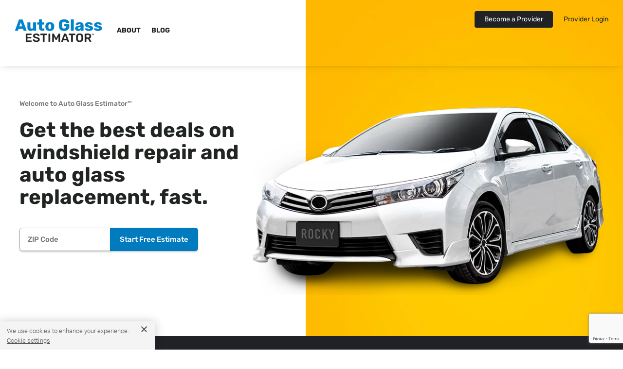

--- FILE ---
content_type: text/html; charset=utf-8
request_url: https://www.google.com/recaptcha/api2/anchor?ar=1&k=6LegqBEnAAAAALv4idygGlSXoE-bpbl10nwWYSro&co=aHR0cHM6Ly9hdXRvZ2xhc3Nlc3RpbWF0b3IuY29tOjQ0Mw..&hl=en&v=N67nZn4AqZkNcbeMu4prBgzg&size=invisible&anchor-ms=20000&execute-ms=30000&cb=yivz4666sco
body_size: 48691
content:
<!DOCTYPE HTML><html dir="ltr" lang="en"><head><meta http-equiv="Content-Type" content="text/html; charset=UTF-8">
<meta http-equiv="X-UA-Compatible" content="IE=edge">
<title>reCAPTCHA</title>
<style type="text/css">
/* cyrillic-ext */
@font-face {
  font-family: 'Roboto';
  font-style: normal;
  font-weight: 400;
  font-stretch: 100%;
  src: url(//fonts.gstatic.com/s/roboto/v48/KFO7CnqEu92Fr1ME7kSn66aGLdTylUAMa3GUBHMdazTgWw.woff2) format('woff2');
  unicode-range: U+0460-052F, U+1C80-1C8A, U+20B4, U+2DE0-2DFF, U+A640-A69F, U+FE2E-FE2F;
}
/* cyrillic */
@font-face {
  font-family: 'Roboto';
  font-style: normal;
  font-weight: 400;
  font-stretch: 100%;
  src: url(//fonts.gstatic.com/s/roboto/v48/KFO7CnqEu92Fr1ME7kSn66aGLdTylUAMa3iUBHMdazTgWw.woff2) format('woff2');
  unicode-range: U+0301, U+0400-045F, U+0490-0491, U+04B0-04B1, U+2116;
}
/* greek-ext */
@font-face {
  font-family: 'Roboto';
  font-style: normal;
  font-weight: 400;
  font-stretch: 100%;
  src: url(//fonts.gstatic.com/s/roboto/v48/KFO7CnqEu92Fr1ME7kSn66aGLdTylUAMa3CUBHMdazTgWw.woff2) format('woff2');
  unicode-range: U+1F00-1FFF;
}
/* greek */
@font-face {
  font-family: 'Roboto';
  font-style: normal;
  font-weight: 400;
  font-stretch: 100%;
  src: url(//fonts.gstatic.com/s/roboto/v48/KFO7CnqEu92Fr1ME7kSn66aGLdTylUAMa3-UBHMdazTgWw.woff2) format('woff2');
  unicode-range: U+0370-0377, U+037A-037F, U+0384-038A, U+038C, U+038E-03A1, U+03A3-03FF;
}
/* math */
@font-face {
  font-family: 'Roboto';
  font-style: normal;
  font-weight: 400;
  font-stretch: 100%;
  src: url(//fonts.gstatic.com/s/roboto/v48/KFO7CnqEu92Fr1ME7kSn66aGLdTylUAMawCUBHMdazTgWw.woff2) format('woff2');
  unicode-range: U+0302-0303, U+0305, U+0307-0308, U+0310, U+0312, U+0315, U+031A, U+0326-0327, U+032C, U+032F-0330, U+0332-0333, U+0338, U+033A, U+0346, U+034D, U+0391-03A1, U+03A3-03A9, U+03B1-03C9, U+03D1, U+03D5-03D6, U+03F0-03F1, U+03F4-03F5, U+2016-2017, U+2034-2038, U+203C, U+2040, U+2043, U+2047, U+2050, U+2057, U+205F, U+2070-2071, U+2074-208E, U+2090-209C, U+20D0-20DC, U+20E1, U+20E5-20EF, U+2100-2112, U+2114-2115, U+2117-2121, U+2123-214F, U+2190, U+2192, U+2194-21AE, U+21B0-21E5, U+21F1-21F2, U+21F4-2211, U+2213-2214, U+2216-22FF, U+2308-230B, U+2310, U+2319, U+231C-2321, U+2336-237A, U+237C, U+2395, U+239B-23B7, U+23D0, U+23DC-23E1, U+2474-2475, U+25AF, U+25B3, U+25B7, U+25BD, U+25C1, U+25CA, U+25CC, U+25FB, U+266D-266F, U+27C0-27FF, U+2900-2AFF, U+2B0E-2B11, U+2B30-2B4C, U+2BFE, U+3030, U+FF5B, U+FF5D, U+1D400-1D7FF, U+1EE00-1EEFF;
}
/* symbols */
@font-face {
  font-family: 'Roboto';
  font-style: normal;
  font-weight: 400;
  font-stretch: 100%;
  src: url(//fonts.gstatic.com/s/roboto/v48/KFO7CnqEu92Fr1ME7kSn66aGLdTylUAMaxKUBHMdazTgWw.woff2) format('woff2');
  unicode-range: U+0001-000C, U+000E-001F, U+007F-009F, U+20DD-20E0, U+20E2-20E4, U+2150-218F, U+2190, U+2192, U+2194-2199, U+21AF, U+21E6-21F0, U+21F3, U+2218-2219, U+2299, U+22C4-22C6, U+2300-243F, U+2440-244A, U+2460-24FF, U+25A0-27BF, U+2800-28FF, U+2921-2922, U+2981, U+29BF, U+29EB, U+2B00-2BFF, U+4DC0-4DFF, U+FFF9-FFFB, U+10140-1018E, U+10190-1019C, U+101A0, U+101D0-101FD, U+102E0-102FB, U+10E60-10E7E, U+1D2C0-1D2D3, U+1D2E0-1D37F, U+1F000-1F0FF, U+1F100-1F1AD, U+1F1E6-1F1FF, U+1F30D-1F30F, U+1F315, U+1F31C, U+1F31E, U+1F320-1F32C, U+1F336, U+1F378, U+1F37D, U+1F382, U+1F393-1F39F, U+1F3A7-1F3A8, U+1F3AC-1F3AF, U+1F3C2, U+1F3C4-1F3C6, U+1F3CA-1F3CE, U+1F3D4-1F3E0, U+1F3ED, U+1F3F1-1F3F3, U+1F3F5-1F3F7, U+1F408, U+1F415, U+1F41F, U+1F426, U+1F43F, U+1F441-1F442, U+1F444, U+1F446-1F449, U+1F44C-1F44E, U+1F453, U+1F46A, U+1F47D, U+1F4A3, U+1F4B0, U+1F4B3, U+1F4B9, U+1F4BB, U+1F4BF, U+1F4C8-1F4CB, U+1F4D6, U+1F4DA, U+1F4DF, U+1F4E3-1F4E6, U+1F4EA-1F4ED, U+1F4F7, U+1F4F9-1F4FB, U+1F4FD-1F4FE, U+1F503, U+1F507-1F50B, U+1F50D, U+1F512-1F513, U+1F53E-1F54A, U+1F54F-1F5FA, U+1F610, U+1F650-1F67F, U+1F687, U+1F68D, U+1F691, U+1F694, U+1F698, U+1F6AD, U+1F6B2, U+1F6B9-1F6BA, U+1F6BC, U+1F6C6-1F6CF, U+1F6D3-1F6D7, U+1F6E0-1F6EA, U+1F6F0-1F6F3, U+1F6F7-1F6FC, U+1F700-1F7FF, U+1F800-1F80B, U+1F810-1F847, U+1F850-1F859, U+1F860-1F887, U+1F890-1F8AD, U+1F8B0-1F8BB, U+1F8C0-1F8C1, U+1F900-1F90B, U+1F93B, U+1F946, U+1F984, U+1F996, U+1F9E9, U+1FA00-1FA6F, U+1FA70-1FA7C, U+1FA80-1FA89, U+1FA8F-1FAC6, U+1FACE-1FADC, U+1FADF-1FAE9, U+1FAF0-1FAF8, U+1FB00-1FBFF;
}
/* vietnamese */
@font-face {
  font-family: 'Roboto';
  font-style: normal;
  font-weight: 400;
  font-stretch: 100%;
  src: url(//fonts.gstatic.com/s/roboto/v48/KFO7CnqEu92Fr1ME7kSn66aGLdTylUAMa3OUBHMdazTgWw.woff2) format('woff2');
  unicode-range: U+0102-0103, U+0110-0111, U+0128-0129, U+0168-0169, U+01A0-01A1, U+01AF-01B0, U+0300-0301, U+0303-0304, U+0308-0309, U+0323, U+0329, U+1EA0-1EF9, U+20AB;
}
/* latin-ext */
@font-face {
  font-family: 'Roboto';
  font-style: normal;
  font-weight: 400;
  font-stretch: 100%;
  src: url(//fonts.gstatic.com/s/roboto/v48/KFO7CnqEu92Fr1ME7kSn66aGLdTylUAMa3KUBHMdazTgWw.woff2) format('woff2');
  unicode-range: U+0100-02BA, U+02BD-02C5, U+02C7-02CC, U+02CE-02D7, U+02DD-02FF, U+0304, U+0308, U+0329, U+1D00-1DBF, U+1E00-1E9F, U+1EF2-1EFF, U+2020, U+20A0-20AB, U+20AD-20C0, U+2113, U+2C60-2C7F, U+A720-A7FF;
}
/* latin */
@font-face {
  font-family: 'Roboto';
  font-style: normal;
  font-weight: 400;
  font-stretch: 100%;
  src: url(//fonts.gstatic.com/s/roboto/v48/KFO7CnqEu92Fr1ME7kSn66aGLdTylUAMa3yUBHMdazQ.woff2) format('woff2');
  unicode-range: U+0000-00FF, U+0131, U+0152-0153, U+02BB-02BC, U+02C6, U+02DA, U+02DC, U+0304, U+0308, U+0329, U+2000-206F, U+20AC, U+2122, U+2191, U+2193, U+2212, U+2215, U+FEFF, U+FFFD;
}
/* cyrillic-ext */
@font-face {
  font-family: 'Roboto';
  font-style: normal;
  font-weight: 500;
  font-stretch: 100%;
  src: url(//fonts.gstatic.com/s/roboto/v48/KFO7CnqEu92Fr1ME7kSn66aGLdTylUAMa3GUBHMdazTgWw.woff2) format('woff2');
  unicode-range: U+0460-052F, U+1C80-1C8A, U+20B4, U+2DE0-2DFF, U+A640-A69F, U+FE2E-FE2F;
}
/* cyrillic */
@font-face {
  font-family: 'Roboto';
  font-style: normal;
  font-weight: 500;
  font-stretch: 100%;
  src: url(//fonts.gstatic.com/s/roboto/v48/KFO7CnqEu92Fr1ME7kSn66aGLdTylUAMa3iUBHMdazTgWw.woff2) format('woff2');
  unicode-range: U+0301, U+0400-045F, U+0490-0491, U+04B0-04B1, U+2116;
}
/* greek-ext */
@font-face {
  font-family: 'Roboto';
  font-style: normal;
  font-weight: 500;
  font-stretch: 100%;
  src: url(//fonts.gstatic.com/s/roboto/v48/KFO7CnqEu92Fr1ME7kSn66aGLdTylUAMa3CUBHMdazTgWw.woff2) format('woff2');
  unicode-range: U+1F00-1FFF;
}
/* greek */
@font-face {
  font-family: 'Roboto';
  font-style: normal;
  font-weight: 500;
  font-stretch: 100%;
  src: url(//fonts.gstatic.com/s/roboto/v48/KFO7CnqEu92Fr1ME7kSn66aGLdTylUAMa3-UBHMdazTgWw.woff2) format('woff2');
  unicode-range: U+0370-0377, U+037A-037F, U+0384-038A, U+038C, U+038E-03A1, U+03A3-03FF;
}
/* math */
@font-face {
  font-family: 'Roboto';
  font-style: normal;
  font-weight: 500;
  font-stretch: 100%;
  src: url(//fonts.gstatic.com/s/roboto/v48/KFO7CnqEu92Fr1ME7kSn66aGLdTylUAMawCUBHMdazTgWw.woff2) format('woff2');
  unicode-range: U+0302-0303, U+0305, U+0307-0308, U+0310, U+0312, U+0315, U+031A, U+0326-0327, U+032C, U+032F-0330, U+0332-0333, U+0338, U+033A, U+0346, U+034D, U+0391-03A1, U+03A3-03A9, U+03B1-03C9, U+03D1, U+03D5-03D6, U+03F0-03F1, U+03F4-03F5, U+2016-2017, U+2034-2038, U+203C, U+2040, U+2043, U+2047, U+2050, U+2057, U+205F, U+2070-2071, U+2074-208E, U+2090-209C, U+20D0-20DC, U+20E1, U+20E5-20EF, U+2100-2112, U+2114-2115, U+2117-2121, U+2123-214F, U+2190, U+2192, U+2194-21AE, U+21B0-21E5, U+21F1-21F2, U+21F4-2211, U+2213-2214, U+2216-22FF, U+2308-230B, U+2310, U+2319, U+231C-2321, U+2336-237A, U+237C, U+2395, U+239B-23B7, U+23D0, U+23DC-23E1, U+2474-2475, U+25AF, U+25B3, U+25B7, U+25BD, U+25C1, U+25CA, U+25CC, U+25FB, U+266D-266F, U+27C0-27FF, U+2900-2AFF, U+2B0E-2B11, U+2B30-2B4C, U+2BFE, U+3030, U+FF5B, U+FF5D, U+1D400-1D7FF, U+1EE00-1EEFF;
}
/* symbols */
@font-face {
  font-family: 'Roboto';
  font-style: normal;
  font-weight: 500;
  font-stretch: 100%;
  src: url(//fonts.gstatic.com/s/roboto/v48/KFO7CnqEu92Fr1ME7kSn66aGLdTylUAMaxKUBHMdazTgWw.woff2) format('woff2');
  unicode-range: U+0001-000C, U+000E-001F, U+007F-009F, U+20DD-20E0, U+20E2-20E4, U+2150-218F, U+2190, U+2192, U+2194-2199, U+21AF, U+21E6-21F0, U+21F3, U+2218-2219, U+2299, U+22C4-22C6, U+2300-243F, U+2440-244A, U+2460-24FF, U+25A0-27BF, U+2800-28FF, U+2921-2922, U+2981, U+29BF, U+29EB, U+2B00-2BFF, U+4DC0-4DFF, U+FFF9-FFFB, U+10140-1018E, U+10190-1019C, U+101A0, U+101D0-101FD, U+102E0-102FB, U+10E60-10E7E, U+1D2C0-1D2D3, U+1D2E0-1D37F, U+1F000-1F0FF, U+1F100-1F1AD, U+1F1E6-1F1FF, U+1F30D-1F30F, U+1F315, U+1F31C, U+1F31E, U+1F320-1F32C, U+1F336, U+1F378, U+1F37D, U+1F382, U+1F393-1F39F, U+1F3A7-1F3A8, U+1F3AC-1F3AF, U+1F3C2, U+1F3C4-1F3C6, U+1F3CA-1F3CE, U+1F3D4-1F3E0, U+1F3ED, U+1F3F1-1F3F3, U+1F3F5-1F3F7, U+1F408, U+1F415, U+1F41F, U+1F426, U+1F43F, U+1F441-1F442, U+1F444, U+1F446-1F449, U+1F44C-1F44E, U+1F453, U+1F46A, U+1F47D, U+1F4A3, U+1F4B0, U+1F4B3, U+1F4B9, U+1F4BB, U+1F4BF, U+1F4C8-1F4CB, U+1F4D6, U+1F4DA, U+1F4DF, U+1F4E3-1F4E6, U+1F4EA-1F4ED, U+1F4F7, U+1F4F9-1F4FB, U+1F4FD-1F4FE, U+1F503, U+1F507-1F50B, U+1F50D, U+1F512-1F513, U+1F53E-1F54A, U+1F54F-1F5FA, U+1F610, U+1F650-1F67F, U+1F687, U+1F68D, U+1F691, U+1F694, U+1F698, U+1F6AD, U+1F6B2, U+1F6B9-1F6BA, U+1F6BC, U+1F6C6-1F6CF, U+1F6D3-1F6D7, U+1F6E0-1F6EA, U+1F6F0-1F6F3, U+1F6F7-1F6FC, U+1F700-1F7FF, U+1F800-1F80B, U+1F810-1F847, U+1F850-1F859, U+1F860-1F887, U+1F890-1F8AD, U+1F8B0-1F8BB, U+1F8C0-1F8C1, U+1F900-1F90B, U+1F93B, U+1F946, U+1F984, U+1F996, U+1F9E9, U+1FA00-1FA6F, U+1FA70-1FA7C, U+1FA80-1FA89, U+1FA8F-1FAC6, U+1FACE-1FADC, U+1FADF-1FAE9, U+1FAF0-1FAF8, U+1FB00-1FBFF;
}
/* vietnamese */
@font-face {
  font-family: 'Roboto';
  font-style: normal;
  font-weight: 500;
  font-stretch: 100%;
  src: url(//fonts.gstatic.com/s/roboto/v48/KFO7CnqEu92Fr1ME7kSn66aGLdTylUAMa3OUBHMdazTgWw.woff2) format('woff2');
  unicode-range: U+0102-0103, U+0110-0111, U+0128-0129, U+0168-0169, U+01A0-01A1, U+01AF-01B0, U+0300-0301, U+0303-0304, U+0308-0309, U+0323, U+0329, U+1EA0-1EF9, U+20AB;
}
/* latin-ext */
@font-face {
  font-family: 'Roboto';
  font-style: normal;
  font-weight: 500;
  font-stretch: 100%;
  src: url(//fonts.gstatic.com/s/roboto/v48/KFO7CnqEu92Fr1ME7kSn66aGLdTylUAMa3KUBHMdazTgWw.woff2) format('woff2');
  unicode-range: U+0100-02BA, U+02BD-02C5, U+02C7-02CC, U+02CE-02D7, U+02DD-02FF, U+0304, U+0308, U+0329, U+1D00-1DBF, U+1E00-1E9F, U+1EF2-1EFF, U+2020, U+20A0-20AB, U+20AD-20C0, U+2113, U+2C60-2C7F, U+A720-A7FF;
}
/* latin */
@font-face {
  font-family: 'Roboto';
  font-style: normal;
  font-weight: 500;
  font-stretch: 100%;
  src: url(//fonts.gstatic.com/s/roboto/v48/KFO7CnqEu92Fr1ME7kSn66aGLdTylUAMa3yUBHMdazQ.woff2) format('woff2');
  unicode-range: U+0000-00FF, U+0131, U+0152-0153, U+02BB-02BC, U+02C6, U+02DA, U+02DC, U+0304, U+0308, U+0329, U+2000-206F, U+20AC, U+2122, U+2191, U+2193, U+2212, U+2215, U+FEFF, U+FFFD;
}
/* cyrillic-ext */
@font-face {
  font-family: 'Roboto';
  font-style: normal;
  font-weight: 900;
  font-stretch: 100%;
  src: url(//fonts.gstatic.com/s/roboto/v48/KFO7CnqEu92Fr1ME7kSn66aGLdTylUAMa3GUBHMdazTgWw.woff2) format('woff2');
  unicode-range: U+0460-052F, U+1C80-1C8A, U+20B4, U+2DE0-2DFF, U+A640-A69F, U+FE2E-FE2F;
}
/* cyrillic */
@font-face {
  font-family: 'Roboto';
  font-style: normal;
  font-weight: 900;
  font-stretch: 100%;
  src: url(//fonts.gstatic.com/s/roboto/v48/KFO7CnqEu92Fr1ME7kSn66aGLdTylUAMa3iUBHMdazTgWw.woff2) format('woff2');
  unicode-range: U+0301, U+0400-045F, U+0490-0491, U+04B0-04B1, U+2116;
}
/* greek-ext */
@font-face {
  font-family: 'Roboto';
  font-style: normal;
  font-weight: 900;
  font-stretch: 100%;
  src: url(//fonts.gstatic.com/s/roboto/v48/KFO7CnqEu92Fr1ME7kSn66aGLdTylUAMa3CUBHMdazTgWw.woff2) format('woff2');
  unicode-range: U+1F00-1FFF;
}
/* greek */
@font-face {
  font-family: 'Roboto';
  font-style: normal;
  font-weight: 900;
  font-stretch: 100%;
  src: url(//fonts.gstatic.com/s/roboto/v48/KFO7CnqEu92Fr1ME7kSn66aGLdTylUAMa3-UBHMdazTgWw.woff2) format('woff2');
  unicode-range: U+0370-0377, U+037A-037F, U+0384-038A, U+038C, U+038E-03A1, U+03A3-03FF;
}
/* math */
@font-face {
  font-family: 'Roboto';
  font-style: normal;
  font-weight: 900;
  font-stretch: 100%;
  src: url(//fonts.gstatic.com/s/roboto/v48/KFO7CnqEu92Fr1ME7kSn66aGLdTylUAMawCUBHMdazTgWw.woff2) format('woff2');
  unicode-range: U+0302-0303, U+0305, U+0307-0308, U+0310, U+0312, U+0315, U+031A, U+0326-0327, U+032C, U+032F-0330, U+0332-0333, U+0338, U+033A, U+0346, U+034D, U+0391-03A1, U+03A3-03A9, U+03B1-03C9, U+03D1, U+03D5-03D6, U+03F0-03F1, U+03F4-03F5, U+2016-2017, U+2034-2038, U+203C, U+2040, U+2043, U+2047, U+2050, U+2057, U+205F, U+2070-2071, U+2074-208E, U+2090-209C, U+20D0-20DC, U+20E1, U+20E5-20EF, U+2100-2112, U+2114-2115, U+2117-2121, U+2123-214F, U+2190, U+2192, U+2194-21AE, U+21B0-21E5, U+21F1-21F2, U+21F4-2211, U+2213-2214, U+2216-22FF, U+2308-230B, U+2310, U+2319, U+231C-2321, U+2336-237A, U+237C, U+2395, U+239B-23B7, U+23D0, U+23DC-23E1, U+2474-2475, U+25AF, U+25B3, U+25B7, U+25BD, U+25C1, U+25CA, U+25CC, U+25FB, U+266D-266F, U+27C0-27FF, U+2900-2AFF, U+2B0E-2B11, U+2B30-2B4C, U+2BFE, U+3030, U+FF5B, U+FF5D, U+1D400-1D7FF, U+1EE00-1EEFF;
}
/* symbols */
@font-face {
  font-family: 'Roboto';
  font-style: normal;
  font-weight: 900;
  font-stretch: 100%;
  src: url(//fonts.gstatic.com/s/roboto/v48/KFO7CnqEu92Fr1ME7kSn66aGLdTylUAMaxKUBHMdazTgWw.woff2) format('woff2');
  unicode-range: U+0001-000C, U+000E-001F, U+007F-009F, U+20DD-20E0, U+20E2-20E4, U+2150-218F, U+2190, U+2192, U+2194-2199, U+21AF, U+21E6-21F0, U+21F3, U+2218-2219, U+2299, U+22C4-22C6, U+2300-243F, U+2440-244A, U+2460-24FF, U+25A0-27BF, U+2800-28FF, U+2921-2922, U+2981, U+29BF, U+29EB, U+2B00-2BFF, U+4DC0-4DFF, U+FFF9-FFFB, U+10140-1018E, U+10190-1019C, U+101A0, U+101D0-101FD, U+102E0-102FB, U+10E60-10E7E, U+1D2C0-1D2D3, U+1D2E0-1D37F, U+1F000-1F0FF, U+1F100-1F1AD, U+1F1E6-1F1FF, U+1F30D-1F30F, U+1F315, U+1F31C, U+1F31E, U+1F320-1F32C, U+1F336, U+1F378, U+1F37D, U+1F382, U+1F393-1F39F, U+1F3A7-1F3A8, U+1F3AC-1F3AF, U+1F3C2, U+1F3C4-1F3C6, U+1F3CA-1F3CE, U+1F3D4-1F3E0, U+1F3ED, U+1F3F1-1F3F3, U+1F3F5-1F3F7, U+1F408, U+1F415, U+1F41F, U+1F426, U+1F43F, U+1F441-1F442, U+1F444, U+1F446-1F449, U+1F44C-1F44E, U+1F453, U+1F46A, U+1F47D, U+1F4A3, U+1F4B0, U+1F4B3, U+1F4B9, U+1F4BB, U+1F4BF, U+1F4C8-1F4CB, U+1F4D6, U+1F4DA, U+1F4DF, U+1F4E3-1F4E6, U+1F4EA-1F4ED, U+1F4F7, U+1F4F9-1F4FB, U+1F4FD-1F4FE, U+1F503, U+1F507-1F50B, U+1F50D, U+1F512-1F513, U+1F53E-1F54A, U+1F54F-1F5FA, U+1F610, U+1F650-1F67F, U+1F687, U+1F68D, U+1F691, U+1F694, U+1F698, U+1F6AD, U+1F6B2, U+1F6B9-1F6BA, U+1F6BC, U+1F6C6-1F6CF, U+1F6D3-1F6D7, U+1F6E0-1F6EA, U+1F6F0-1F6F3, U+1F6F7-1F6FC, U+1F700-1F7FF, U+1F800-1F80B, U+1F810-1F847, U+1F850-1F859, U+1F860-1F887, U+1F890-1F8AD, U+1F8B0-1F8BB, U+1F8C0-1F8C1, U+1F900-1F90B, U+1F93B, U+1F946, U+1F984, U+1F996, U+1F9E9, U+1FA00-1FA6F, U+1FA70-1FA7C, U+1FA80-1FA89, U+1FA8F-1FAC6, U+1FACE-1FADC, U+1FADF-1FAE9, U+1FAF0-1FAF8, U+1FB00-1FBFF;
}
/* vietnamese */
@font-face {
  font-family: 'Roboto';
  font-style: normal;
  font-weight: 900;
  font-stretch: 100%;
  src: url(//fonts.gstatic.com/s/roboto/v48/KFO7CnqEu92Fr1ME7kSn66aGLdTylUAMa3OUBHMdazTgWw.woff2) format('woff2');
  unicode-range: U+0102-0103, U+0110-0111, U+0128-0129, U+0168-0169, U+01A0-01A1, U+01AF-01B0, U+0300-0301, U+0303-0304, U+0308-0309, U+0323, U+0329, U+1EA0-1EF9, U+20AB;
}
/* latin-ext */
@font-face {
  font-family: 'Roboto';
  font-style: normal;
  font-weight: 900;
  font-stretch: 100%;
  src: url(//fonts.gstatic.com/s/roboto/v48/KFO7CnqEu92Fr1ME7kSn66aGLdTylUAMa3KUBHMdazTgWw.woff2) format('woff2');
  unicode-range: U+0100-02BA, U+02BD-02C5, U+02C7-02CC, U+02CE-02D7, U+02DD-02FF, U+0304, U+0308, U+0329, U+1D00-1DBF, U+1E00-1E9F, U+1EF2-1EFF, U+2020, U+20A0-20AB, U+20AD-20C0, U+2113, U+2C60-2C7F, U+A720-A7FF;
}
/* latin */
@font-face {
  font-family: 'Roboto';
  font-style: normal;
  font-weight: 900;
  font-stretch: 100%;
  src: url(//fonts.gstatic.com/s/roboto/v48/KFO7CnqEu92Fr1ME7kSn66aGLdTylUAMa3yUBHMdazQ.woff2) format('woff2');
  unicode-range: U+0000-00FF, U+0131, U+0152-0153, U+02BB-02BC, U+02C6, U+02DA, U+02DC, U+0304, U+0308, U+0329, U+2000-206F, U+20AC, U+2122, U+2191, U+2193, U+2212, U+2215, U+FEFF, U+FFFD;
}

</style>
<link rel="stylesheet" type="text/css" href="https://www.gstatic.com/recaptcha/releases/N67nZn4AqZkNcbeMu4prBgzg/styles__ltr.css">
<script nonce="eXzvPVe5y_gNuPI1UaGJCQ" type="text/javascript">window['__recaptcha_api'] = 'https://www.google.com/recaptcha/api2/';</script>
<script type="text/javascript" src="https://www.gstatic.com/recaptcha/releases/N67nZn4AqZkNcbeMu4prBgzg/recaptcha__en.js" nonce="eXzvPVe5y_gNuPI1UaGJCQ">
      
    </script></head>
<body><div id="rc-anchor-alert" class="rc-anchor-alert"></div>
<input type="hidden" id="recaptcha-token" value="[base64]">
<script type="text/javascript" nonce="eXzvPVe5y_gNuPI1UaGJCQ">
      recaptcha.anchor.Main.init("[\x22ainput\x22,[\x22bgdata\x22,\x22\x22,\[base64]/[base64]/[base64]/[base64]/[base64]/UltsKytdPUU6KEU8MjA0OD9SW2wrK109RT4+NnwxOTI6KChFJjY0NTEyKT09NTUyOTYmJk0rMTxjLmxlbmd0aCYmKGMuY2hhckNvZGVBdChNKzEpJjY0NTEyKT09NTYzMjA/[base64]/[base64]/[base64]/[base64]/[base64]/[base64]/[base64]\x22,\[base64]\x22,\x22w4HDlcOQw4tQHBfCqTXDsSNtw4oZSm7CnVbCo8K1w7duGFYVw43CrcKnw6TCvsKeHi8Gw5oFwrBPHzFpZcKYWBLDs8O1w7/CnMKCwoLDgsO5wqTCpTvCqMOGCiLCrjIJFnhHwr/DhcOjCMKYCMKLL3/DoMK/w5ERSMKEHnt7b8KcUcK3QjrCmWDDvsO5wpXDjcOIacOEwo7DksKkw67Dl24Nw6INw4I6I34KVhpJwrfDoWDCkHHCrhLDrD7DhXnDvBHDs8OOw5IxL1bCkWZJGMO2wr8jwpLDucKPwqwhw6svN8OcMcKowqpZCsKvwpDCp8K5w5Vxw4F6w5MswoZBPMOhwoJENQ/Cs1c4w6DDtAzCjMOLwpU6LmHCvDZzwrV6wrMsKMORYMOdwpU7w5Zzw4tKwo50b1LDpAzChT/DrHlGw5HDucKSU8OGw53DrsK7wqLDvsKwwqjDtcK4w4fDm8OYHWNAa0ZRworCjhpbdsKdMMOGLMKDwpEtwrbDvSxHwr8Swo1zwqpwaU87w4gCWnYvFMK/NcOkMksHw7/[base64]/DpWfCu3rCuMOeSzdfYy8Tw4XDlV1qH8K5woBUwoAZwo/DnmbDrcOsI8K1fcKVK8O4wps9wog4XnsWDX5lwpEtw5QBw7McUAHDgcKjYcO5w5hnwrHCicK1w6DCnnxEwoTCg8KjKMKgwrXCvcK/B3XCi1DDlcKgwqHDvsKuWcOLEQHCpcK9wo7DlzjChcO/PBDCoMKbeEcmw6EBw4PDl2DDjFLDjsK8w6seGVLDi1HDrcKtUMOkS8OldMOdfCDDt2xywpJvYcOcFCVRYgR/wqDCgsKWMmvDn8Ouw4DDqMOUVWoBRTrDksO8WMORUTEaCmFqwofCiCNOw7TDqsOSBRY4w7DCn8KzwqxWw5EZw4fCoW53w6IJLCpGw4zDgcKZwoXCjGXDhR9hYMKlKMODwp7DtsOjw5wXAXVwTh8dd8OpV8KCOsOSFFTCt8KIecK2C8K0wobDkzrCmB4/WFMgw57DiMOZCwDCgMKyME7ChcKXUwnDqhjDgX/DhgDCosKqw4sww7rCnXlnbm/DhcO4YsKvwoheak/[base64]/wpjCpcKnGMORAMKBwoNtVUnCrMKOLMK9VsKBP3Y3w5IXw5Y0aMOnwqrCh8OIwoYiKcKxZQg1w70PwpTChFnDisKxw7cewpjDmsK1A8KyPcKkbV5yw75+IwTDvsK3JxFsw5bCtsKvTMKtHC7ChlzCmBc1YsKTSMOJYcOGAcOGXsOVIcKAw5jCtD/DkETDsMKGa2/ColrCuMKwYsKDwoTDu8OWw4NLw57ChUcsMX7CrsKhwojDuArDo8Oowo4cHMOWOMObfsKuw4NFw6jDpFLDknvCkH3DmTXClTfCvMOYwrdFw7nCpcO0wox/woJhwp0dwrMnw5zDiMKvXBrDkADDgn/CgcOtfcOZc8KwIsO9QsOFLsKKLjZuYVTCtcOyDsOFwps5BioYK8OXwoppD8OPH8O5PsK1wqXDusKwwqEfScOUORzChhTDg2XCtEjCmU9twqEpenFYT8O9wo/DgUHDtBRSw7HCpE/[base64]/DgcOuw45sURJmwq/DqWPDuMKhRjvCtsO+w67CpMKWwpPCj8Krw7E4w7TCvlnCuhrCpHjDncK4LjLDrsKnAsO8aMOFDBNBw4/CkV/DuAYLw6TCrsODwoJ3HcKlJyJbGsKpw70ewrvCgMOwEMK2IiR/w7DCqFPDkg5rdiHDvsKbw41tw68PwrnChl/[base64]/WgzDtGwTSMOEwqx2wpXClcOLf8K/[base64]/wpElK8KIYClxw6rClcOPwqTDuC4VZXtrV8KowqzDqhoHw7MUccOsw7hdWsKJwqrDjCJ3w54Ewol8wpt8wqzCqlvClsK5AQfCvnjDtMOFJmjCicKYXzfCi8OHUkYKw7HCtl/[base64]/wojClFDCvlkrNS/[base64]/YibDmkzDgMOMC8OvCjnDtcOFQWEbLXt7dMKVNy0ywrlKccO8wr1nwonCk1Yrwp/[base64]/[base64]/[base64]/[base64]/cxtqEjkCRcKsw5s4w5vDtX88wpzDrGI3csOhI8KAVsKjRMKswqh8G8OnwoAxwqrDpwJnwoghHcKawqEaDB1SwoEBDm3Cl2NAwpkid8KPw4LDt8K6DUsFwoldRWDCkzvDqcOXw4MSw7xOw7XDm1vCi8OuwpDDpsO/IQQBw7DCgU/[base64]/EHDCv8OMw7ZIw7p8bMO2dxTClMOrw4TDvMOiekXDqMORw5lcwp5rG11tRMK/eAk9wqHCoMO/RWw4QHhiD8KKVsOYTgrCpj4VW8KaEsK4cX0UwrrDu8K5TcODw515WGvDiUNdTWrDqMKIw6DDjQXCsyTDvV3CgsObEjVUCsKPRwszwpcxwpHClMOMGcKXGMKLKjtQwoLCr11VJ8KYw7zCuMKfJMK5w5DDjsO/a1gsCsOaFMO/wqnCnXbCksKfLkjDr8OBUzjCm8OgcB9uw4cBw7t9wr3DjWzCqsO2w7srJcORPcKIbcKZHcO0H8ODesKEVMOvwrcUw5Ezwrg/w51RZsK0V3/[base64]/CjMKBNXTCuMO6JMOUw5PCscOmw7XDicKywp/DkkgGwoMRO8KOw64kwrFnwqjCoxrDqMO0diTCjsOpVmzChcOgcHhyLMO7SMKLwqXCpsOxw7nDuVsSCGrDmcO/[base64]/[base64]/[base64]/DvsOZH1QEwq/[base64]/CmMOGwolTw5TClMK+PsOePy5GAMO6SDJ7Z1bCp8Kzw6IawrvDsBHDl8KBWMKrw4QsT8KGw4vCqMK+XifDimHDtsK/PMOWw6DDsTTDuS8YXsO4J8KKwp/DnTbDhcOdwq3CsMKUw4EqBT3DnMOkR3ICT8KuwrQPw5Y0wqzCpXhpwr8CwrXCqg4RemAEDFDCvcOER8KXQl4lw7FgTsOxwqgvE8KlwoIEwrPDhXkeHMKmEF4rMMOefzHCqUHCmMOnSw3Dp0cUwotaDW8Dw7DClwfCiHB8KWI+wq3DuStOwpJGwq9wwqt/AcKHwr7DnFTDl8KNw4bDt8O6woNoCsOXw6oxw5Aow5wzR8OSfsKvw4TDhcOuw5DDnW7DvcOiw7fDiMKUw5lwQDQvwo3CiWbDscKhRSdzRcOpEDpCw57Cm8OFw6bDkmpBwrgOwoEywoTDlsKIPmIXw6/[base64]/Cq8OzCMKMc8OKVcOMPsKQwpFUwoDCpx7CsWRxfnTCtsKAY2rDjhcpQ0jDp2kjwqscGcKgUmzCjip4w6AfwqzCuBfDnMOhw7Bgw5AEw7Y4UirDn8OJw5pHdQJ/wq7CqyrCg8OrKMOnXcOUwpvDijZWHxFNejnChHrDhyXDpG/DgksVQzwxZsKpPTzCrE/CokHDn8Klw5HDk8OVCsO6w6MlY8OZa8OrwpfCpzvCrAJ6LcKewoIbAHNUTHoEPcOERWLDqsOBw59kw79ZwqIeAy/Dgz3CtsOnw5zCh0c+w4nDkHpdw4bDjTzDrw4GHxbDk8KSw4LCgsKiwqxQw6DDjQ/Cq8OCw6/CkUfCiB3CpMOFcR1VNMOlwrZ+wqfDjWRIw7MNw6hFEcOOwrduaTjDmMKJw6k+w741R8O3TMK1wpFhw6QEwpBWwrbDjBfDj8OMC1rDvjtww5zDusOAw65UBDzDqMKmw6B0w5RRTT7ChUpew5vDk1xbwrUUw6DCgxLDgsKAIBk/wpd+wrgMacOhw75iw5TDjMKCDRMwVhQsV3UzARTCucOOYyY1wpXDl8KPwpXDvcOsw744w4fChcOgwrHDh8O/IT1Ew5dMW8O4wpXDqVPDqsOYw6tjw5ojEMKAUsKUajbDusKCwp3DukMEbyEZw7I3V8Kvw6PCp8OiYnJ5w45rKcOfdhnDncKxwrJUNcK6XlrDksKSK8KGDHU4C8KqNykVI0kvwpbDhcOeKsOzwr5pYAzCrDnDh8KcaQpDwrNjP8KnDl/DksKYbzZ5w77DgcKnKHNKFsKEwo92GghmJMOkZE/DunTDrChgeU3DvAEIw5h2wq0bEBkEQ3vCkcKhw69zNcO+IioULMKndzoew7gIwpvCkHFRQlvDiQLDgMKIZsKpwqXCqF9veMOxwrtRc8OfNSXDnX0dP3A4CV7CscOew5TDucKKw4vDq8OIVcK5BkoCwqXDg2RKwo0SQMK/[base64]/ElnDt2oLChTDvnXDnDR5QVjCl8ONw7/DhMOZwprDkDQnw6/[base64]/CqcOdw5xDSMO/G8OPwrfCqwF0UEXDuCfDvVTDk8KpJcOCDTp6w5Vnfw3CoMKRbsODw68BwrtRw7Eww6HCiMKCw4/DoDohEUDDvcOyw4zCt8OXwqjCrnU/wrITw47CrGDCm8OmIsOiwqPDrcOdR8OuWyQrVsORw4/[base64]/CjDbDlcKIXMO+w6PDqQYLXjjDpztKdkDDj1Vjw48hbMObwqtjR8K2wq8/wrkWIMK8JsKLw7XDp8KMwo4GAXbDi1fChkojR3Y7w5sOwqbChsK3w5kpQMO8w4zCvAPCri3CjF/DgMKHwr9GwovDnMOBNcKcYsKbwoN4w7wXaU/Cs8OIwr/Ck8KAMGfDpMKuwpvDgR8uw4UWw50Zw5lxL3hCw4XDg8K8bCN7w5l9XhxlDsKMQMOOwq8eVWzDoMOsZV/DpmY7NsOuI3LCssOVAcK/XiFqRkTDqcK4W3xPw7TCvwLCk8OmOR3Dh8KuJktAw4hwwqofw44qw5xUcMOra2fDqcKdfsOkD2hZwrfDsg/[base64]/w5/CpmTCmUd+wojCicONw5Z8w68nCcODd8Kgw7HCpQ7Cil/DklbDrMK3WsO5RsKCPMKwL8OCw5Jew67CpsK1w6DCvMObw53DgMOcTDgww6l5c8O7EzbDmMK0YFbDoXkcV8K/[base64]/MsOFw4dmw65Gw7sVwrvCu10Bwo5OPiBnc8Oqf8KBwoTDqGUJQ8ODOXJJFH1fPw4nw7zChsKsw61Mw4dbS3czVMKlw6FBw6sawqTCmxtaw67Cizocw6TCvAkzQS0eaiJWeydEw5k/WcKXZ8KDEwzDgFvCgMKuw7lIEQDDgho4w63DoMKGw4XDl8OTwpvCqsKOw5Mlwq7CvCrCgsO1esO7wqcww6VTw4MNXcO/URLDoDRXwp/[base64]/DqsK6KsOLwqhdccK7WcKPSR7DvcOPwp3Dh2Bbwq3DrcKAXjvCpcKJwojCgxLDksKqeGM8w6ZvHcO9w5cSw67Duh/[base64]/Du8OGf8KCf3lGbMKxwpTDicKyMA/CjMObwpIzGUTDosK0LyrCrsOgbAbDucK8wr5AwrfDsWHDugFkw7MCN8OzwodPw6o5P8O/e3gMb3ExfcOYUHkMeMO2w5sKUyfDqGnCkiM6fBE0w5DCssKCbcKRw6RqGMK8w7cwKB3ChRfDo2xMw6lFw4fCmyfClcKpw4/DkDrCtmnCnm0rLcOtacKww5ckSinDh8KgLcKhwrzCnAw1wpXDisK5TzR6wp0CVMKrw55Kw63DujzDonTDoXXDpSoSw5ldDwfCqC7DocK6w5tsWS7Dh8KiTiYFwqPDtcKjw4TCtDhuY8KIwohnw6U7G8OHLsKRacK/[base64]/Q8KZfy3Cl8KAwrx/[base64]/w7DCnREkRMOBwpkuC8K4bw7CrlDCi8KdwoQkwrDCrFnDvsKrSG8Zw7nDmsOIWcOVBsOOwrrDkWvClXMoFWjCp8O2w77Dk8KKB2jDucOEwpvCpWZFQDrCuMO7RsKNJ1/[base64]/MMKnOCnCh8O5w48AwpcgTQnDocO5OmNrKh7DsDTCvRstw4QIw5kBMsOWw592VMOOwooIcMOxw5tJP1UCPCF9wonCuTQ6X0vCp2EiO8KNbQ8iEUdPIBZ6OcOMw73CqcKZw5tEw74YMcKFO8OKwoVjwpTDrcOfHRwGKSHDssOlw4NlaMOcwrPCiUtUw5/DqiLCk8OtKsKEw6xAEFNvIwBDwo0fWwzDk8K+OcODXsK5RcOxwprDvsOAb3ZTGx/CuMOEeXDChUzDvA8Bw7BoCMOLwoJvw4rCqE81w7zDpMOcwo1bJ8KkwqrCnVDDnsKSw7hWJCEKwrvCqcO3wrzCqB02V2JKDm7CqcKTwpfCjcOUwqZ5wqYDw7/[base64]/JcOCPGzCpAfDrMKow4TDmEhOWG58w6ogwqMEwo/CjmbDo8ONwpTDuSZRGgUIw4wMDCFldm3CssO9DsKYAX1jRzDDoMKBGGHCoMKiVVPCvsOVEcO3wo84woc1SVHCjMOdwqHCosOgw6TDocOYw4DCscOywrjDi8OjZsOITQ7DrkvCnMOgGsORwpgeCiF1OXbDnykGK1PCrwl9w7A4OAtOaMK9w4LDuMK6w6/DuGDDtGfDn3NcSsKWJMKOwq96BE3CvGVBw7p8wrrChhkqw7jCkhTDu20ZfhDDtwfDgRAlw54zW8OuFsKAEhjDucOZwrTDgMOfwrfDlsKPDMKpZ8KEwotww4PCmMKow5M4w6PDp8KLDCbCmBsow5LDmkrClTDCjMOxw7ltwo/CmlDDiQNoCsK3w5TCl8OQBzDCpsOYwr4Jw53CiTPCn8OBfMOswprDrMKJwrMUNsOmDMOXw7/DgBrCpsOnwqLCohPDrjYPIMOpScKNQcOjw7sSwpfDkBEyGMOYw4/Ci1cAKcKTwpHDucOeecOBw63DtMKfw5ZZXShOwowBHcOow4/DsgAAwr7DkU3DrUHDk8Kcw7g7R8Kcwp5KJTNEw5zDqmg9bmsWAcK/XMOacifCp2zDvFcVGz0kw4XCk3Q9LcKBX8OFe0/DhxRma8Kkw4kJZsOewpFccsKwwqzCh0oMR1B1BT4AG8Ofw4/[base64]/VHp1MMONf1XClcO9dXh9w43Ck8Odw5Nee0XCrTvDncO8JcOmNgDCnxFjw50vDF3DgcOaRcONIHNzesKzI3IXwoZsw4bDmMO9dRPCqVhsw4nDjMKcwpcrwrbDgMOYwojDl2vDnjsNwojCh8OnwqQ/OmZpw51vw4V5w5/CiWwfVX7CkxvDuQtYHi4JL8OqGG8Xwr1OcR5zei/[base64]/[base64]/Ck8OlwoQcOWbCo8KawoRja8OJw5jDp2/[base64]/DusOgw4N/w7RnT8Oew59bwonChcOowpkIMw4lTFDDl8KxGyrCisKvw67Ct8KYw4xBH8OYanp9cAfCksOjwrR0bGbCvsK9wqp/ZgZowo4zFmTDsgzCrRYiw4fDpUjCvcKTBcK/[base64]/Ct8K3wrDDrRXDj2rCjywow59cwoDCvsO2w6vCpGQ3w7zDlxPCs8Odw4Avw4vCsE/CsTVFcmgkCgnCgsKJwr9TwqbDkwvDvsOYw54sw43DkcK2IMKgMMOlORzClQ4MwrjCscOhwqHDlcOtOsOdICRNwoNeRkzDkcOcw6x7w5rDjSrDjy3CsMO/QMOPw6cHw6oLUGTCuGHDplRrS0zDr3TDlsKBRGnClwZUw7TCscO1w7zCjltvw4pfLmzDnDJVwojCkMO5PMOKPjg7Fm/CggnCjcO+wo3DicOhwrLDusOxwodfw43ClsO/WDgSw4xXwrXDpm7ClcOSw5hSG8OJw4EGVsKRw710wrM7PFrCvsOTKsOAb8KZwp/[base64]/Dkj58w4hMwqh5ZwDDoiwSwqAVYMOiwqArNsOBwoMhw79xbMKiUkoKesKUCsO5J0Auw4AiQnvDhsKMKcKPw6TDszLDlm/DksKYw6rDoQFoQsOsw5zCscOgbsOJw7FAwo/[base64]/CkF9bw6Jbw4FZelZyw5nCgsKAYmhqwrlxw5Vjw67DqSTDv3/Cp8KBdC7DgnrCgcOSJcKgw5AqZ8K2DzfDicKcw5XDun7CqUvDrUZNwr3CnRvCtcOCacO2CWdBNF/[base64]/ChMKMw5TCssKAC0XDqGlrw7Yww4vDucKHw7J3woRZw5HCq8OAwr4swrQPw7dYw47CgcKBw4jDmyrDlsKkKWLDkz3CmxrDtXzCm8KRPcOMJMOhw6LCn8KfZynCjsOnw5s7b0HClMO3fcOWLsOeZsOSME7Cg1XDlAfDrB8/JHIDclMIw4spw7fCrwnDhcKPcmMrBiHDhcKSw5Yywp1yFhnCnsOfwrbDscO8w5fCqwTDosORw60Ew77DiMKow6RkIQLDhMOOSsKzIMKvbcKNHcK4V8K8dgl9cBvCqGHCsMOpUEbDt8Kjw5DCuMOsw7jDvT/CtDs8w4XCml4leBDDoWAYwrHColrDuTUoWjDDpil6DcK6w4sfDETCpMOYAsOBwofCg8KEwonCssOJwo4PwoYKwofCn3x3L0QtKcKswqZOw7Njw7gjwpbCncOzNsKgGcOofl1UUF4CwpQKL8KLLsOqUMOVw70Pw54yw5nCrQoRfsOPw7nDmsOJwqMCwo3ClH/DpMO5esKTLF8eclvCq8OKwoDCrsKPwp3CkmXDu0hKw4ooe8K7w6nDvCzCg8OMbsK5BGHDvsOmRxhLwpTDosOycXfCiUwcwrXClQo6NV8lO1hpw6dBVQkbw7HDgVsWfnzDglXCtcKvwo9Ew4/Do8OHNMOZwp0RwoPCrzRtwozDsHjClgpiw4xnw5lXP8Kla8OPZsKdwpNFw4nCp15aw67DqQVow5Aow5UcL8ORw5gxCMKBKMO3w4VDLsK9EUHCgz/CocKlw7g6BMOYwqLDi3nDtsKGLsKkO8KEwrwYAyANwp1HwpjClsOLwq92w6tyCUkDHBzCqsKcWsKDw7/CvMKYw4BLw6EvMcKOBVvCrcK5w43Ch8OnwqxKNMOBcQ/CvMKRwonDj1Z2EsKeDA7CsWHCkcO9e0Aiw6sdT8OXwpLDmyF9DVhTwr/[base64]/CvEBCMVbCh0LDkMO5w6zDkTbCrsOICGvCq8K6STfDjcO3wo0lSMOVw6zCvlDDv8OZFMKEfMOKwofDihTClcOTEcKOw7rDjjh5w7Z5SsOJwr3Dv0x7woIUwqbDmmzDjw4Ww4zCql/DgiQUFsOzIw/[base64]/w7svf2gnIF/Dp8KPOcKiwrDCknbDosObwq3CksKqwq7ClSogKx/CkgbCjHwIHxJ8wqwxCcKrGUgIw7zCpw/DiUbChMK9WcKGwr88bMOEwozCuzvCuAEow43CisKDVXINwqrCjEsyeMKkKG3DgMO+YsKQwoUGwo8JwocYw6LDjRvCnsKDw4INw7zCqMKCw6N6ewvCmAbDp8OpwoJIw7vChznCgMKfwqjCtidGBMKkw5d/wq0Hwq02a1/CpkVLLWbCh8ORwpvDu1Rawpdfw5wIw7LDo8OcaMKkYXbDusOWw5rDqcOdHcOYdzPDgwlsRsKhPUdww4PDjlnDlMOYwpBQEx0Fw5EEw63Cl8OFwpPDiMKyw5R3IMOYw4kewofDsMKsN8KowrVfUH/CqSnCn8OUworDoCkUwpJpWMOLwrvDqMKuWsODw6lSw4/[base64]/CnMKNwrYkHEXCt0LDvhxkw6QwUcKUwopQdsOKw4sKfsKCA8Ocwqgaw4pdWk3CvsOqQDjDkDjCuRLCqcKNKcKewpoiwrrDoTBTIRwVw4wYw7YgccKCRmXDlUBKfWXDn8K3wqREA8KmM8Kfw4MaSsOawq41FVdAwpTDtcKKEmXDtMO4w5/DjsKWWQRFw4heThZqKVrDmSNcBW1ewqHCnBQfKD1JUcKBw77DusKHwpbCuCVXNgjCtsK+HMOCBcO3w53CjDk2w4tCUX/DqE8lwpLCiDg9w7vDkjnCqsOCYsKFw5Utw58MwqkQwosiwpVhwrjDrwNEA8OlTMOCPlbChkvChBojdDhPwrUVw6tKw5VIw6k1w5DCpcKhDMKxworClU8Ow5g7w4jCrg02w4hfw67CrcKqBTTCh0NtNcO8w5NUwpMswr7CtmPDo8O0w4s/BWhBwrQVwp9mw5MkI0AQwr7Du8KHJ8OEw77DqXoQwrszUTVyw7jCusK3w4B3w5HDmTcIw4vDsiJ/csOlU8OYw5HCvmpewo7DoS9VImbCoTMvw7YGw47DiD5/wroVDQ/[base64]/DmnzDhcKtGhTDisOEwqrDj8OYwpTDjQXDpcKjw4TCnXQHGEouWBF3TMKDFlJaSR1iJiTCuSzDuGhfw6XDpxUUEMO/w6IfwprDrT3DvQvCt8KNwoE9dBcvScO0fBnCnMO2HQPDnsOdw4JAwq92O8O3w5dVZsOxcgtkQ8OSwp3DuTJnw5DClhbDuEjDq3LDgcK/w5V1w4vCmyvDujNIw4U/[base64]/DgxDDsMKWw6jCvXbCjDPCh8O7eMOKOsOywqI4woopNsKNwrQnQMKwwpcGw7rDsRnDm19zcjnDoj01KMOQwqPDssOJXkLCoHI9wpcbw7IawpDCnT8PS2/Dm8OqwooPwpTDvMKqw4VDHF5twqDDnsOvw4TCtcKqw7sZRsKjworDk8K1fcKmIcOqBEZzCcOKwpPDkhsww6bDnnYDwpBPwojDg2RGV8KpWcKPb8OXOcOMw5sLUMOvPQ7DtsOyGsKkw5UbUmfDl8Kaw4fDvj/Do1AmcmlcOnMIwrfDjFnDuzjCrcOmM0DDsgXDnUvCrT/CtMKywpEjw4AZcmlCwovCq0oWw6LDlMOCwqTDvXcpw6bDlSk0UHpew6cuZcKRwqrDvm/DnAfDhcOBw4kowrhCY8K3w63CsCoXw4h5JAZEwrFhUBZ4ahxFwpFWD8KGMsK8WnMpU8OwTSDClyTChRPDp8KJw6/CjcKFwqB8wrAxd8O5c8OUAgwFwoJcwqthBDzDlcOrDnZ9wpzDk0TCrgbCr0bCljTDt8Oaw51EwrVOw5pBagLCpkjDjDLCvsOhbCJdU8OcWSMaQU/[base64]/DrsOQwqtcAcOobF/DpsOdwqPCqQERYsKvwoJ8wqIaw6LClX8WP8Kdwo1UQ8OswpUPCFhQw6LChsKmDcKzw5DDo8KkG8OTOC7Dj8KFwpIXw57DlMKcwozDj8K1fcKcBCo/w7wrOsKsTsOYMFoow4hzKA/DphcnOXI0w77CkMK1wqAjwpHDlcO8eCbCgQrCmcKiOsObw5XCgkvCqcOrDcOOHMO2SHN/w7kqRMKUUMOsC8Kww6rDigTDjsK/w4IZDcOvA0LDkF53wooLVMODDD1jRMOzwrNBcGfCvjLDnlPCr0vCrVVOwoAmw6nDrD3Dlwklwq5aw5vCmgnDncOBVlPCpHfCi8OVwpTDvcKKNW3Di8O6w6snwrTDjcKfw7vDkDlUEzsnw4Vsw7x1US/DmkMvw5vCr8OzMzMHGsKSw7jCrXwswoN/W8OwwocSQirCj3XDm8OtfMKLUkYDFcKWwoUwworCgSRbC35FWi59w7bDg3Jlwoczw5cYHmrDgMO9wr3ChD4YTMKUGcKBwrsWPiJGwrAzRsOeVcKVOillH2rDqcK5wo/DisOAOcKqwrbCvHcgw6LDkMKUS8OHw41nw5bCnD0mwoDDrMO7bsKkQcKNwpzDocKpI8OAwohGw47CuMKBSCY4w6zDhj5Cw5pNbmFDwrbDlCDCv0TDgMOkewfCuMOheFk3TyU2w7IhKR8lZ8O9WQxgEVdkIh58IsOtMcO/UsOcM8KzwqY+FsOQA8O2c0DDhMOYCRDCkj7DgsOSVcOqUXkLYcKNRjXCoMO4T8Oqw55QQMOtbUfCsSEBRMKdwpLDt1LDlcKCDgUsPj3CtxtAw5UuXcK1w5nDvChVwpUUwqPDsC3CukrClEPDq8KFwotxOMK/PMKYw6FrwoXDmBDDscK3w6fDnsO0M8KxUsOsLDYMwpzCug3CgAvDlXl/[base64]/DsXDDiU11wq7CvMOyw6o9wrPCk8KLIcKxwrnCjMK/wrF6fMK2w43DmCnDtUbDtnnDlx3Dp8OnXMKYwp/DocOkwqDDhcKAw67Dqm7Du8OZLcOOVR/Ck8OuH8Kjw4kEMmxUEsONWsKndy8cd0HCnMOGwoPCusOEwpQXw4UkGBvDhHXDsm3DssO/wqTDnEkbw5tlV2sTw5/CsQHDjj89DnrDqkBOw7jDkBrCtsKzwq3Drz3DnMOsw7psw6krwrVcwqHDksOLw7PCvT1sNzp7V0QkwqnDjsK/wojChMK/wrHDtxrCqAsZSB55CsKDenHDlWhAw4/[base64]/[base64]/[base64]/[base64]/DmnLDp8KAwqp1wrMabcOcw4LCjV7DosOBw5PDuMOmZDDCq8OVw5jDqiTCrMKEckbCjWwjw77CvMOBwrU4HcO3w4DChmVjw5N6w73Cv8OjU8ObOh7CqcOWPFTDoGUJwqDChhwYwpZKwpgYazLCmXNZwpAPw7U5woFuw4d3wox/PXzCoE3DnsKhwp7Cs8Klw6ALw5lDwoxCwpzDv8OpXDQ1w4UEwp4zworCvQLCssOFZcKYC37Cvm00csONQAxVWsK1wpzDqQnClBMpw4pzw63Dr8KfwpI0bsK9w6tSw5MPLAYow49rPl4Zw7bCrCHCi8OeCMOzAcO4DUMrWAJNwq/ClcOxwpRBXcOgwqQ6woQkw6fDssKENDF1c1XCr8O1w4/CiXPDqcOVRsK4CcOHfwfCoMKueMKBHMOYdwzDrwU+WlDCtMOdLsKMw63DusKaKsOXw6wsw4MAwoDDngF6PRLDpm7CvABgOsOBXcKeesOBN8K/DsKhw68rw4PDjhXCkcORS8KRwrzCq2rCnMOjw5MrZ2YVw6ETwoLCnA/CiDvDm3wVZ8OOA8O0w71ERsKPwqdkY2TDkEFNwo/DgwfDjHtRagrDhMOySsO0C8O9w508w64DZMOBFmNHwojDucOtw6/DqMKkNHI4JsOFdcOWw4zCj8OKKcKDecKTw4ZgG8OsccOPTcKKY8OOW8K/wrXCkh41wqZ/TMOtQSgnYMK1wrzDp1nCvRNCwqvCl3TCosOlw5LDny/[base64]/Di3XDgEfCiVjCnztWw5Quw7gLw4B/w4HDux8awpUNw7/CrMKSNMKow4pQQ8Orw5fChDrDgUUCenB3dMO1aWvDnsK/w4h6AArCp8KYd8O7FBNywpAHQnd6Ch4twqFKSGM2w6Itw5hRHMOPw4piQ8O9wpnCr3kjZsKswqTCtsO/T8OEbcOnKk/Dt8K6wqIjw4Rbw79SQsOww6FWw4nCvMKFC8KkMkzCncKzwpXDg8K2bMOAJMOTw58Nwq8YdENzwr/DhcOcwqbCtxzDqsOEw75Vw6nDsWjCgjZXC8ORwqXDjDNpcF3Dg3lqA8KbG8O+DMK/GUjDmE1QwrXCu8O/FFfChE8YZcOXCMKywo04UUTDkA1iwq/Coih0wp/[base64]/[base64]/DnwdJwqY3bsOqwr9Dw6fCucOISgXDmsOlw4IHbDMHw58cZk4Tw6V9NsOqwpPDlsOjfXc1DgbDtcKDw4bDjGHCvcOGdsKCKX3Cr8K/CEDCvhdMJHZLRMKLwpHCi8KswrPDpxQfKsKxGF7CiGczwql1wp/DlsKUV1dMHcOIecOSWkrCuzPDoMKrFUZIOGwtwqfCiR7CiiDCvR7DpcOQJsK/LcK4wo3Ch8OYVjtOwrXCrcOTUwF8w73DpsOEwpXDscOKR8KmTh58w6cFwo8ZwoDDnMOdwqwcG2rClMKqw6c8SAUwwoMIIcKlQC7Cu0d4b2srw6QsbcKQH8OKw5ZVw4B9DsOXbHF3w69lwpLDrcOtQTBOwpHCrMKvw7zDkcOoF2HCp2A7w57DviMgVsKgGGlANF7DuQ/CjkU5w5Q0ZQJtwq57UcOPViNVw5vDuDLDhcK/w5hzwpTDhcO2wofCnDYxJMK4wpHCjsKlfsKyblvCnhfDq0zDh8ONccKawr8ewrfDtwAVwrZywrvCqGYDw7HDrkTDg8OjwqbDssKCMcKvR1BIw5LDiQEOHcK5woYTwrp+w4dOMAg2VsK0w79PHS5hw7Zxw4LDnGwdLcO0ZzEEO37Cq3rDpzF7wqF4w67DnMO/[base64]/CpsKswq5JESRgwrAAwprDjcORUBPDuRTDqcKUQcOMDGt5wo/DnBTCgGgrSMO+w7xydcO7Znhnwoc6UsOPUMKSKsOgJU04woIHw6/Dk8OZwrzDn8OKwq9CwqPDjcOMRcOdRcO3Nz/Cnk3DiW/Cvic8wpbDrcOxw4slw7LCocKsFsOiwpAtw63CtMKqw5PDnsKkwpTCuWTCiCTCglxUEcOBF8OgcVYNwq18wpd5wpjDp8OcHFvDs1k/B8KBHAfDsB4TWcKcwoTChsOvwoXCksOeFnPDjMKXw7Qrw4/DvE/DrAgXwrPCjE88wrXCpMOdRsOXwrbDr8KbXywAw4zDmhUuHsOmwr80HsOswoIWe1tRKMKWD8OpFzfDsQlEw5pzw7vDicOKwrcdSsKnw5/[base64]/esOrw4zCuwbCs8KsacOrQMOWwoFXwpJMOyMmw7zCoWfDtsO8M8Obwq9Qw6JZG8OiwoB/wpzDshdbFjYGRE5gw616YMKSw7ltw5HDgsKqw6sKw7DDtDnCg8KEw5/CljzCknJgw4UUCibDp15owrTDsBbCsUzChsOrwqbDisKLVcOLwrF7wosydiRsbC5mwpRfwr7DsX/[base64]/MMKHwqhocMOcwo/DhsOiMcK8w7zCpVwdG8OgTMKzUWLCoR9nw45tw7vCvTRdQkJXw6rCgCM6wpZWQMOJBcOqRhUXDWN8wqbCoiNJw6jChRTCrm/DgsO1D3vCiAlQG8Okw4dLw70aLcOuF3AmRsODbcKZw4FCw5YwZStKccOgw4jCg8OwOcOHOC3Du8OsCsK6wqjDhcOuw7IHw5rDu8OIwqVtAikfworDnMO8HXnDtcOmWMOUwr8pfsOWU0l3Yg3DmsKrecKlwpXCuMOKTV/CiinDlUjCtR4jRcOCJ8OJwovDp8ObwoRbwrhgS2h8EMO9wosDPcO6SQHCo8KNdgjDuGkaVkxCNl7CnMKJwpVlISDCmcOIU37DjBzCksKzwoBwMMO5w63CrsK3MMKOR33DiMOPwoRVwp/DisKKw5DCgAHChFgrwpoNwqIfwpbDmMObwqLCosKYYsKibcKvw7FNw6fDksKGwp8Nw4DCjHUdJcKzM8KZNk/DpsOlNHTCj8K3w5Aqwo9Rw7UaH8KTQsKaw6sxw5XCr2vCicKwwrfCmMK2DGkQwpU+fcKCdMKIUcKHa8O/KyfCsy46wrLDlcKbwoPCp0l/[base64]/Cl0XCscO7w63CvcKiw5piG8KHccK/woPDniLCrsKdwoE/LAsgb2rCuMKtamITLMOCeVbCksOJwpjDmhtPw7HDgEHDkHPDgh8adcKjw7TDrHArw5bClQYZwrTChE3CrMObCjczwqrCncKow6LDj1DCrsOhGcO1Zg4PThxfU8O/w7/DjllEdRnDusKNwrnDosK7OcK+w7JBThPCncO0WgIKwpjCosO9w5xVw7gIw4DCgsOZXl8aKcKVGcO1w4rCt8OXRsKJw64hOsKhwr3DnjhSeMKQa8OhXcO5LMKCEirDq8Owf1huIS1IwrFOFRxcLsKDwo1eJjhrw6ktw4jCtS/DuUltwqVqRzfCrsK4wo4wEcKqwpsswrXDt1jCvS5bEljCl8KsKcOXM1HDm07DgCwuw4/CuUtVKMKewrx9UzfDusOlwr3DlsKKw4zCoMO6c8OwQsKlXcOJNsOIw7B0NcKvXR4twp3Dp0zDk8K5WcOlw5kYZMOfbsK6w6pKwq1nwqDCk8KuByjDjybDjBUqwqXDiXfCksOSe8OjwrYQasKtNil9w7MNesOBVWQYWV9GwrDCsMO/w4LDnXsJXsKSwrISJErDrj5JW8OZQMKmwp9ZwqJNw69DwpzDqMKUFcOvVsK+wpXDhWrDuXocwpPCv8KmJ8OkYMO3csOLcsKXdsOBXsKHKCMBBMK6BCUyN1I/wrU4CMObw43DpsK4wpLCmGjDtzLDt8KxecKFZkVHwok9SQ90D8K7w4sLAcK9w6HCssO4EEoQQMKNwq/CixF5woXCglrCnHcKwrFwGn1ow5vDkGhCXGXCszNPw6bCqjPCvVoNw6lxE8OXw5/[base64]/cXdkP8OCw4PCncO8eMKCecOyw5LCk0cNw7zCmcOnMMKLEEvDmSkzw6vDisK1wozCj8O8w65sCsOIw4EaI8OiDF4YwrjCsSgqWwYHOx/CmWDDokFxfj3Cq8ODw7lyaMK2JRhpw4xqWsOowqB4w5zDmDIYf8KrwpJ4UcK9wrsERUFAw4YMwokrwpbDicKAw6nDpnFyw6gnw4/DoC0eVsOZwqgsQcKTHk/CvhbDhEUSXsKNGCHCkBBLQMKuNMK/[base64]/Dg3PCu8OzwpPCssKmwqdPXsKCT8OFJMOXwoHCpx8swqAFwr3CqV1gN8KiU8OUIHLCtQE7HcKYwqPDnsOmPjFCAWjCtVnChlDCgSAYNsOhWsOZf3bCjlTDlD7CiV3Dl8OzJcO2wq/[base64]/DimfCv8Oyw7fCiMKpH1jDtzbCgMOgwpzCkMKswpQkFR/CuSQKFhjCvcO2BEPCo0/[base64]/[base64]/CtAPCs3Q0CMKdw657w70USMKfRcKjwpPCnUxqfzttCzLDuF/CvW/ChMOjwoTDpcKyFMK1H39hwqzDv3UJNsKyw7LCiGYmDWjCoRJQwq9yTMKTCyrDt8KiWQ\\u003d\\u003d\x22],null,[\x22conf\x22,null,\x226LegqBEnAAAAALv4idygGlSXoE-bpbl10nwWYSro\x22,0,null,null,null,1,[21,125,63,73,95,87,41,43,42,83,102,105,109,121],[7059694,586],0,null,null,null,null,0,null,0,null,700,1,null,0,\[base64]/76lBhnEnQkZnOKMAhnM8xEZ\x22,0,0,null,null,1,null,0,0,null,null,null,0],\x22https://autoglassestimator.com:443\x22,null,[3,1,1],null,null,null,1,3600,[\x22https://www.google.com/intl/en/policies/privacy/\x22,\x22https://www.google.com/intl/en/policies/terms/\x22],\x22bcPsZ4ly1tfZAr2L1V0pV9pKVoT9vTRAa3UPaiG3Rhk\\u003d\x22,1,0,null,1,1769506044280,0,0,[26,196],null,[58,156,240,159],\x22RC-aikGNwIGF9bdaw\x22,null,null,null,null,null,\x220dAFcWeA4F_p1qWkw9GTcSwxRCyH7h7m7Agtba1lcmtnuzE8R3h5Ix387K7n1BV0BPPslo-4PuRuZyPXES0cPvZevoPxgB-JIAOw\x22,1769588844071]");
    </script></body></html>

--- FILE ---
content_type: text/html; charset=utf-8
request_url: https://www.google.com/recaptcha/api2/aframe
body_size: -247
content:
<!DOCTYPE HTML><html><head><meta http-equiv="content-type" content="text/html; charset=UTF-8"></head><body><script nonce="GvFtY3L5Z17a3iRUcvB9pA">/** Anti-fraud and anti-abuse applications only. See google.com/recaptcha */ try{var clients={'sodar':'https://pagead2.googlesyndication.com/pagead/sodar?'};window.addEventListener("message",function(a){try{if(a.source===window.parent){var b=JSON.parse(a.data);var c=clients[b['id']];if(c){var d=document.createElement('img');d.src=c+b['params']+'&rc='+(localStorage.getItem("rc::a")?sessionStorage.getItem("rc::b"):"");window.document.body.appendChild(d);sessionStorage.setItem("rc::e",parseInt(sessionStorage.getItem("rc::e")||0)+1);localStorage.setItem("rc::h",'1769502447966');}}}catch(b){}});window.parent.postMessage("_grecaptcha_ready", "*");}catch(b){}</script></body></html>